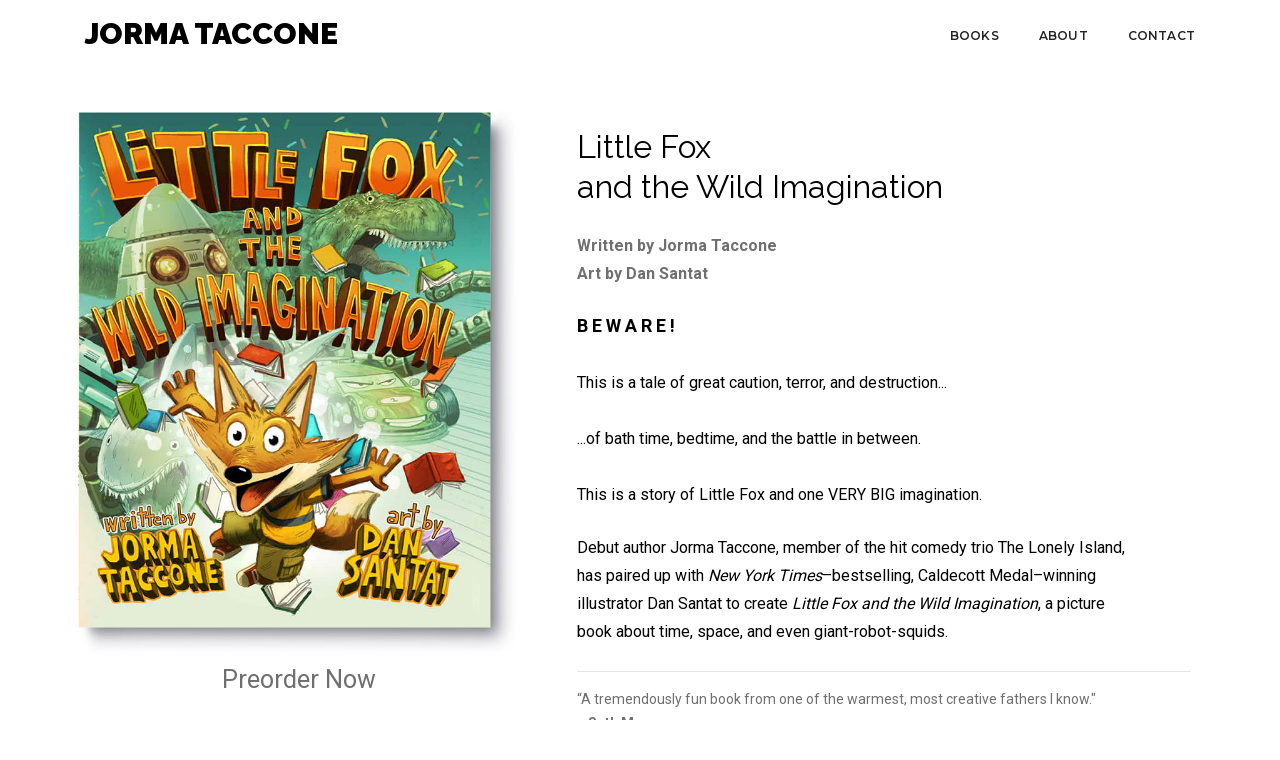

--- FILE ---
content_type: text/html; charset=UTF-8
request_url: http://www.jormataccone.com/
body_size: 4217
content:
<!doctype html>
<html class="no-js" lang="en">
    <head>
        <!-- title -->
        <title>Little Fox and the Wild Imagination by Jorma Taccone</title>
        <meta charset="utf-8">
        <meta http-equiv="X-UA-Compatible" content="IE=edge" />
        <meta name="viewport" content="width=device-width,initial-scale=1.0,maximum-scale=1" />
        <meta name="author" content="Jorma Taccone">
        <!-- description -->
        <meta name="description" content="Director, actor, author, and musician Jorma Taccone's website, featuring his first children's book, LITTLE FOX AND THE WILD IMAGINATION.">
        <!-- keywords -->
        <meta name="keywords" content="Jorma, Taccone, kids, kids books, author, children, imagination, Dan Santat, illustrated, picture book, 4-6 yr olds, writer">
        <!-- favicon -->
        
                <link rel="shortcut icon" href="images/favicon.png">
       
        <!--link rel="apple-touch-icon" href="images/apple-touch-icon-57x57.png">
        <link rel="apple-touch-icon" sizes="72x72" href="images/apple-touch-icon-72x72.png">
        <link rel="apple-touch-icon" sizes="114x114" href="images/apple-touch-icon-114x114.png"-->
        <!-- animation -->
        <link rel="stylesheet" href="css/animate.css" />
        <!-- bootstrap -->
        <link rel="stylesheet" href="css/bootstrap.min.css" />
        <!-- et line icon --> 
        <link rel="stylesheet" href="css/et-line-icons.css" />
        <!-- font-awesome icon -->
        <link rel="stylesheet" href="css/font-awesome.min.css" />
        <!-- themify icon -->
        <link rel="stylesheet" href="css/themify-icons.css">
        <!-- swiper carousel -->
        <link rel="stylesheet" href="css/swiper.min.css">
        <!-- justified gallery  -->
        <link rel="stylesheet" href="css/justified-gallery.min.css">
        <!-- magnific popup -->
        <link rel="stylesheet" href="css/magnific-popup.css" />
       <!-- bootsnav -->
        <link rel="stylesheet" href="css/bootsnav.css">
        <!-- style -->
        <link rel="stylesheet" href="css/style.css" />
        <!-- responsive css -->
        <link rel="stylesheet" href="css/responsive.css" />
        <!--[if IE]>
            <script src="js/html5shiv.js"></script>
        <![endif]-->        
    </head>
    
    <body>
        
      <!-- start header -->
          <header>
            <!-- start navigation -->
            <nav class="navbar navbar-default bootsnav background-white header-light navbar-top nav-box-width navbar-expand-lg">
                <div class="container nav-header-container">
                    <!-- start logo -->
                   <div class="col-auto sm-margin-15px-left">
                        <a href="index.php" title="Jorma Taccone" class="logo sm-logo">
                            <span class="alt-font-rale">Jorma Taccone</span> 
                        
                        </a>
                    </div>
                    <!-- end logo -->
                    <div class="col-auto accordion-menu pr-md-3 lg-margin-40px-right sm-margin-10px-right">
                        <button type="button" class="navbar-toggler collapsed" data-toggle="collapse" data-target="#navbar-collapse-toggle-1">
                            <span class="sr-only">toggle navigation</span>
                            <span class="icon-bar"></span>
                            <span class="icon-bar"></span>
                            <span class="icon-bar"></span>
                        </button>
                        <div class="navbar-collapse collapse justify-content-end" id="navbar-collapse-toggle-1">
                            <ul id="accordion" class="nav navbar-nav navbar-left text-center no-margin alt-font text-normal" data-in="fadeIn" data-out="fadeOut">
                                <!-- start menu item -->
                                <li class="dropdown megamenu-fw">
                                    <a href="index.php">Books</a><i class="fas dropdown-toggle" data-toggle="dropdown" aria-hidden="true"></i>
                                </li>
                                <li class="dropdown megamenu-fw">
                                    <a href="about.php">About</a><i class="fas dropdown-toggle" data-toggle="dropdown" aria-hidden="true"></i>
                                </li>
                                <li class="dropdown megamenu-fw">
                                    <a href="contact.php">Contact</a><i class="fas dropdown-toggle" data-toggle="dropdown" aria-hidden="true"></i>
                                </li>                          
                          
                            </ul>
                        </div>
                    </div>
                </div>
            </nav>
            <!-- end navigation -->  
        </header>
        
        
         <!-- start about gallery section -->
        <section class="no-padding-bottom padding-eight-top">
            <div class="container">
                <div class="row">   
                    
                    <div class="col-12 col-lg-5 col-md-4 text-center margin-15px-bottom sm-margin-40px-top"><img src="images/LF_cover_2.jpg" alt="Little Fox Cover" class="sm-margin-10px-left width-500px"/>
                    
                          <h6>Preorder Now</h6>
                            <a href="https://www.amazon.com/dp/1250212502?tag=macmillan-20" target="_blank" class="btn btn-black btn-medium margin-10px-top">Amazon</a><br/>
                            <a href="https://www.barnesandnoble.com/w/little-fox-and-the-wild-imagination-jorma-taccone/1134999062?ean=9781250212504" target="_blank" class="btn btn-black btn-medium margin-10px-top">Barnes and Noble</a><br/>
                            <a href="https://www.booksamillion.com/product/9781250212504?AID=42121&PID=7992675&cjevent=7ae8b2993df211ea838c00f90a240611" target="_blank" class="btn btn-black btn-medium margin-10px-top">Books a Million</a><br/>
                            <a href="https://www.indiebound.org/book/9781250212504?aff=macmillan" target="_blank" class="btn btn-black btn-medium margin-10px-top">Indiebound</a><br/>
                            <a href="https://www.powells.com/book/little-fox-and-the-wild-imagination-9781250212504?partnerid=33241" target="_blank" class="btn btn-black btn-medium margin-10px-top">Powells</a><br/><br/>
                            <p><strong>For Signed Special Edition Copies:</strong><br/>
                            <a href="https://booksaremagic.net/?q=p.little_fox_and_" target="_blank" class="btn btn-black btn-medium margin-5px-top">Books Are Magic</a></p>
                    </div>
                    
                    
                     <div class="col-12 col-lg-7 d-flex align-items-top bg-white p-0 margin-15px-bottom sm-padding-0px-left">
                        <div class="padding-five-lr text-lg-left text-center sm-padding-five-top width-100">
                            <h5 class="alt-font-rale text-black font-weight-400 no-margin-bottom padding-four-top">Little Fox</h5>
                            <h5 class="alt-font-rale text-black font-weight-400">and the Wild Imagination</h5>
                            <p class="width-90 text-dark-grey text-medium line-height-28 md-width-100"><strong>Written by Jorma Taccone<br/>
                            Art by Dan Santat</strong></p>
                            <p class="width-90 text-black text-medium line-height-28 md-width-100"><span class="text-large text-red"><strong>B E W A R E !</strong></span><br/><br/>
                            This is a tale of great caution, terror, and destruction...<br/><br/>
                            ...of bath time, bedtime, and the battle in between.<br/><br/>
                            This is a story of Little Fox and one VERY BIG imagination.</p>
                            
                            <p class="width-90 text-black text-medium line-height-28 md-width-100">Debut author Jorma Taccone, member of the hit comedy trio The Lonely Island, has paired up with <em>New York Times</em>–bestselling, Caldecott Medal–winning illustrator Dan Santat to create <em>Little Fox and the Wild Imagination</em>, a picture book about time, space, and even giant-robot-squids.</p>
                            
                            <hr/>
                            
                             <P>“A tremendously fun book from one of the warmest, most creative fathers I know."<br /> —<strong>Seth Meyers</strong></P>
                            
                             <P>“A beautiful story about our imagination and how it can change our mood, our minds, and our 
                                   lives. It's good book for any little person who has a lot on their mind."<br /> —<strong>Amy Poehler</strong></P>
                            
                            <p>"Jorma Taccone's story of father-and-son bonding is as sweet as it is funny. A real page-turner&mdash;I couldn't put it down!"<br/>
                                —<strong>"Weird" Al Yankovic</strong></p>
                            
                             <P>“LITTLE FOX had me at “Pffffft!” It’s a gorgeous, epic adventure that's fueled by shared imagining born out of love. It has obstacles and struggles, as an epic must. It's exciting, seriously good-hearted, and very funny - words and pictures both.  And maybe best of all - spoiler alert - its penultimate scene features 5,000 books!" <br />—<strong>Tony Kushner
                                </strong></P>
                           
                          
                            <p class="lg-padding-20px-top">Roaring Brook Press<br/>
                               On Sale: 09/08/2020<br/>
                               ISBN: 9781250212504<br/>
                               40 Pages, Ages 3-6</p>
                           
                        </div>
                    </div>
                    
                    
                    
                    
                </div>
                
            <div class="row">
            <div class="col-12 col-lg-7 d-flex align-items-top bg-white margin-15px-bottom sm-padding-15px-left">
                <div class="width-90 text-dark-grey padding-two-top text-medium line-height-28 md-width-100">
                             
                </div> 
                
            </div>    
                
            </div>
        </div>        
    </section>
        <!-- end about gallery section -->
    
        
        <!-- start product images section
        <section class="bg-teal">
          <!-- start gallery section 
            <div class="container">
                  <div class="row">
                    <ul class="portfolio-grid work-3col gutter-large w-100 text-center text-white sm-margin-20px-lr">
                        <li class="grid-sizer"></li>
                        <!-- start image gallery item 
                        <li class="grid-item wow fadeIn">
                
                      <P>“A tremendously fun book from one of the warmest, most creative fathers I know."<br /> —<strong>Seth Meyers</strong></P>
                               
                        </li>        
                         <li class="grid-item wow fadeIn">
            
                            <P>“LITTLE FOX had me at “Pffffft!” It’s a gorgeous, epic adventure that's fueled by shared imagining born out of love. It has obstacles and struggles, as an epic must. It's exciting, seriously good-hearted, and very funny - words and pictures both.  And maybe best of all - spoiler alert - its penultimate scene features 5,000 books!" <br />—<strong>Tony Kushner
                                </strong></P>
                        </li>
                        
                        <li class="grid-item wow fadeIn">
                            
                            <P>“A beautiful story about our imagination and how it can change our mood, our minds, and our 
                                   lives. It's good book for any little person who has a lot on their mind."<br /> —<strong>Amy Poehler</strong></P>
                        </li>
                       
                        
                      </ul>
                </div>
           
                <div class="row">
                    <ul class="portfolio-grid work-2col hover-option2 gutter-large w-100 sm-margin-20px-lr">
                        <li class="grid-sizer"></li>
                        <!-- start image gallery item 
                        <li class="grid-item wow fadeIn">
                            <a class="single-image-lightbox" title="Lightbox gallery image title..." href="http://placehold.it/1200x700">
                                <figure>
                                    <div class="portfolio-img bg-extra-dark-gray"><img src="http://placehold.it/700x480" alt="" class="project-img-gallery"/></div>
                                    <figcaption>
                                        <div class="portfolio-hover-main text-center">
                                            <div class="portfolio-hover-box vertical-align-middle">
                                                <div class="portfolio-hover-content position-relative">
                                                    <i class="ti-zoom-in text-white-2 fa-2x"></i>
                                                </div>
                                            </div>
                                        </div>
                                    </figcaption>
                                </figure>
                            </a>
                        </li>
                        <!-- end image gallery item 
                        <!-- start image gallery item 
                        <li class="grid-item wow fadeInUp" data-wow-delay="0.1s">
                            <a class="single-image-lightbox" title="Lightbox gallery image title..." href="http://placehold.it/1200x700">
                                <figure>
                                    <div class="portfolio-img bg-extra-dark-gray"><img src="http://placehold.it/700x480" alt="" class="project-img-gallery"/></div>
                                    <figcaption>
                                        <div class="portfolio-hover-main text-center">
                                            <div class="portfolio-hover-box vertical-align-middle">
                                                <div class="portfolio-hover-content position-relative">
                                                    <i class="ti-zoom-in text-white-2 fa-2x"></i>
                                                </div>
                                            </div>
                                        </div>
                                    </figcaption>
                                </figure>
                            </a>
                        </li>
                        <!-- end image gallery item 
                    </ul>
                </div>
        </div>        
        <!-- end gallery section 
        </section>
        /--->
        
        
        <!-- end product images section -->
        <!-- section class="no-margin no-padding">
                <div class="container-fluid">
                <div class="row">
                    <div class="col-md-12 text-center bg-light-gray padding-one-all">
                    <a href="index.php" class="text-black alt-font">BACK TO BOOKS</a>
                    </div>    
                </div>    
                </div>

        </section -->
    

        
        
     <!-- start footer --> 
        <footer class="footer-strip padding-50px-tb sm-padding-30px-tb">
            <div class="container">
                <div class="row align-items-center">
                    <!-- start social media -->
                    <div class="col-md-12 text-center">
                        <div class="social-icon-style-8 d-inline-block vertical-align-middle">
                            <ul class="small-icon mb-0">
                                <li> &copy; 2020.</li>
                            </ul>
                        </div>
                    </div>
                    <!-- end social media -->
                </div>
            </div>
        </footer>
        <!-- start scroll to top -->
        <a class="scroll-top-arrow" href="javascript:void(0);"><i class="ti-arrow-up"></i></a>
        <!-- end scroll to top  -->
        <!-- javascript libraries -->
        <script type="text/javascript" src="js/jquery.js"></script>
        <script type="text/javascript" src="js/modernizr.js"></script>
        <script type="text/javascript" src="js/bootstrap.bundle.js"></script>
        <script type="text/javascript" src="js/jquery.easing.1.3.js"></script>
        <script type="text/javascript" src="js/skrollr.min.js"></script>
        <script type="text/javascript" src="js/smooth-scroll.js"></script>
        <script type="text/javascript" src="js/jquery.appear.js"></script>
        <!-- menu navigation -->
        <script type="text/javascript" src="js/bootsnav.js"></script>
        <script type="text/javascript" src="js/jquery.nav.js"></script>
        <!-- animation -->
        <script type="text/javascript" src="js/wow.min.js"></script>
        <!-- page scroll -->
        <script type="text/javascript" src="js/page-scroll.js"></script>
        <!-- swiper carousel -->
        <script type="text/javascript" src="js/swiper.min.js"></script>
        <!-- counter -->
        <script type="text/javascript" src="js/jquery.count-to.js"></script>
        <!-- parallax -->
        <script type="text/javascript" src="js/jquery.stellar.js"></script>
        <!-- magnific popup -->
        <script type="text/javascript" src="js/jquery.magnific-popup.min.js"></script>
        <!-- portfolio with shorting tab -->
        <script type="text/javascript" src="js/isotope.pkgd.min.js"></script>
        <!-- images loaded -->
        <script type="text/javascript" src="js/imagesloaded.pkgd.min.js"></script>
        <!-- pull menu -->
        <script type="text/javascript" src="js/classie.js"></script>
        <script type="text/javascript" src="js/hamburger-menu.js"></script>
        <!-- counter  -->
        <script type="text/javascript" src="js/counter.js"></script>
        <!-- fit video  -->
        <script type="text/javascript" src="js/jquery.fitvids.js"></script>
        <!-- skill bars  -->
        <script type="text/javascript" src="js/skill.bars.jquery.js"></script> 
        <!-- justified gallery  -->
        <script type="text/javascript" src="js/justified-gallery.min.js"></script>
        <!--pie chart-->
        <script type="text/javascript" src="js/jquery.easypiechart.min.js"></script>
        <!-- instagram -->
        <script type="text/javascript" src="js/instafeed.min.js"></script>
        <!-- retina -->
        <script type="text/javascript" src="js/retina.min.js"></script>

      
        <!-- setting -->
        <script type="text/javascript" src="js/main.js"></script>
    </body>
</html>